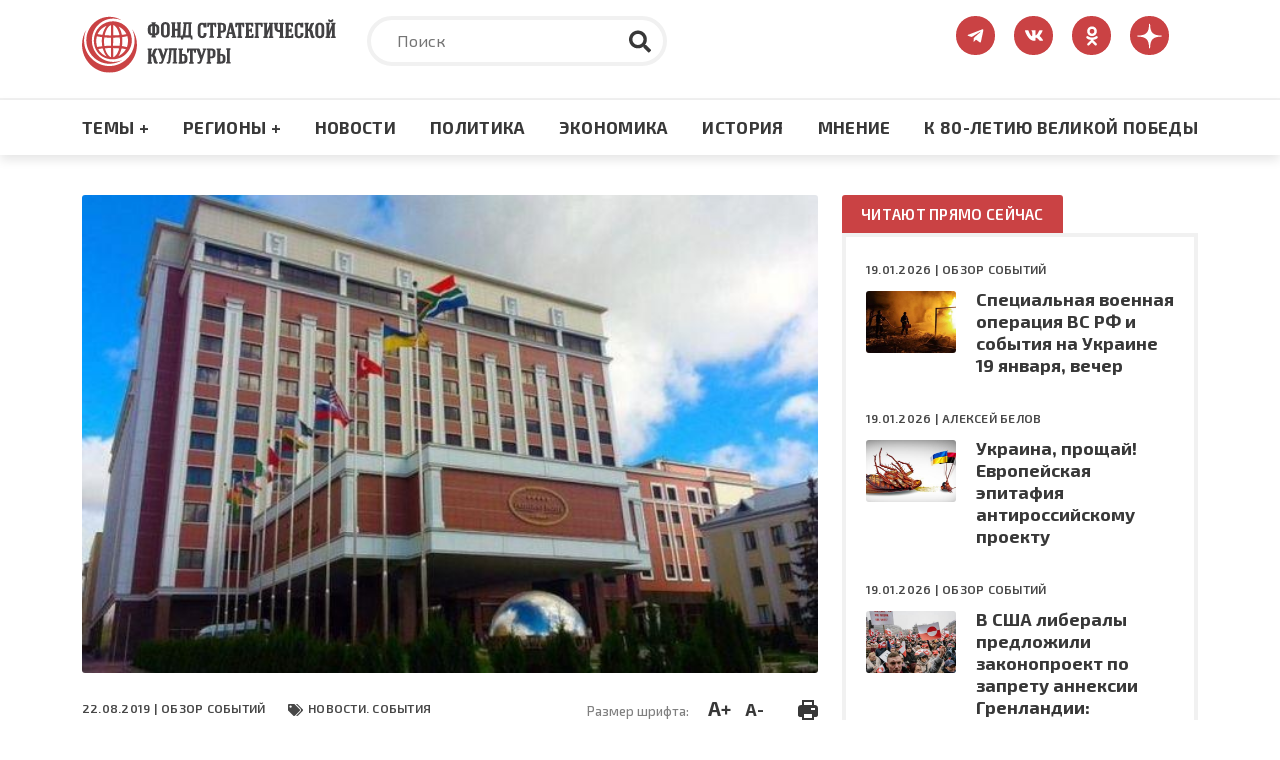

--- FILE ---
content_type: text/html; charset=UTF-8
request_url: https://fondsk.ru/news/2019/08/22/na-vstreche-v-minske-dogovorilis-usilit-peremirie-k-1-sentjabrja.html
body_size: 89360
content:
<!DOCTYPE html>
<html lang="ru" dir="ltr" prefix="og: https://ogp.me/ns#">
  <head>
    <meta charset="utf-8" />
<meta name="description" content="21 августа в Минске состоялась очередная встреча Трёхсторонней Контактной группы по урегулированию ситуации в Донбассе. Встречи прошли во всех рабочих подгруппах, но не везде результативно." />
<link rel="canonical" href="https://fondsk.ru/news/2019/08/22/na-vstreche-v-minske-dogovorilis-usilit-peremirie-k-1-sentjabrja.html" />
<link rel="image_src" href="https://fondsk.ru/sites/default/files/images/news/2019/08/22/11401.jpg" />
<meta property="og:image" content="https://fondsk.ru/sites/default/files/images/news/2019/08/22/11401.jpg" />
<meta name="Generator" content="Drupal 9 (https://www.drupal.org)" />
<meta name="MobileOptimized" content="width" />
<meta name="HandheldFriendly" content="true" />
<meta name="viewport" content="width=device-width, initial-scale=1.0" />
<meta http-equiv="X-UA-Compatible" content="IE=edge" />
<link rel="icon" href="/themes/fondsk/favicon.ico" type="image/vnd.microsoft.icon" />

    <title>На встрече в Минске договорились «усилить перемирие» к 1 сентября — Фонд стратегической культуры</title>
    <!-- Favicon  -->
    <link rel="apple-touch-icon" sizes="180x180" href="https://fondsk.ru/themes/fondsk/assets/icons/favicon/apple-touch-icon.png">
    <link rel="icon" type="image/png" sizes="32x32" href="https://fondsk.ru/themes/fondsk/assets/icons/favicon/favicon-32x32.png">
    <link rel="icon" type="image/png" sizes="16x16" href="https://fondsk.ru/themes/fondsk/assets/icons/favicon/favicon-16x16.png">
    <link rel="manifest" href="https://fondsk.ru/themes/fondsk/assets/icons/favicon/site.webmanifest">
    <link rel="mask-icon" href="https://fondsk.ru/themes/fondsk/assets/icons/favicon/safari-pinned-tab.svg" color="#5bbad5">
    <link rel="shortcut icon" href="https://fondsk.ru/themes/fondsk/assets/icons/favicon/favicon.ico">
    <link rel="license" href="https://creativecommons.org/publicdomain/zero/1.0/">
    <meta name="msapplication-TileColor" content="#da532c">
    <meta name="msapplication-config" content="https://fondsk.ru/themes/fondsk/assets/icons/favicon/browserconfig.xml">
    <meta name="theme-color" content="#ffffff">
    <link rel="stylesheet" media="all" href="/sites/default/files/css/css_-Q4n_vDUNhlis7TW6Asb2SslPISmCRo_uDuZUumsgUg.css" />
<link rel="stylesheet" media="all" href="https://cdnjs.cloudflare.com/ajax/libs/font-awesome/4.7.0/css/font-awesome.min.css" />
<link rel="stylesheet" media="all" href="/sites/default/files/css/css_e0hOadL_tVHvyt4FgNSfdbRTw5mPl3YdNyqxdMqU9HE.css" />
<link rel="stylesheet" media="all" href="/sites/default/files/css/css_hsaNUAG_VmkXB4v2cbok9mD8dIEkq1qqzXKaoqQrQOU.css" />
<link rel="stylesheet" media="all" href="https://unpkg.com/aos@2.3.1/dist/aos.css" />
<link rel="stylesheet" media="all" href="/sites/default/files/css/css_2lHATa7ZyBJ4DPDga88h7VzHeHb-feqEg1ee4U3e-6Q.css" />

    
    <script async src="https://widget.sparrow.ru/js/embed.js"></script>
  </head>

  <body>
        <a href="#main-content" class="visually-hidden focusable">
      Перейти к основному содержанию
    </a>

    
      <div class="dialog-off-canvas-main-canvas" data-off-canvas-main-canvas>
    <!-- svg-sprite -->
<svg style="display: none;">
  <symbol id="tg-top" viewbox="0 0 448 512">
    <path
      d="M446.7 98.6l-67.6 318.8c-5.1 22.5-18.4 28.1-37.3 17.5l-103-75.9-49.7 47.8c-5.5 5.5-10.1 10.1-20.7 10.1l7.4-104.9 190.9-172.5c8.3-7.4-1.8-11.5-12.9-4.1L117.8 284 16.2 252.2c-22.1-6.9-22.5-22.1 4.6-32.7L418.2 66.4c18.4-6.9 34.5 4.1 28.5 32.2z" />
  </symbol>
  <symbol id="vk-top" viewbox="0 0 576 512">
    <path
      d="M545 117.7c3.7-12.5 0-21.7-17.8-21.7h-58.9c-15 0-21.9 7.9-25.6 16.7 0 0-30 73.1-72.4 120.5-13.7 13.7-20 18.1-27.5 18.1-3.7 0-9.4-4.4-9.4-16.9V117.7c0-15-4.2-21.7-16.6-21.7h-92.6c-9.4 0-15 7-15 13.5 0 14.2 21.2 17.5 23.4 57.5v86.8c0 19-3.4 22.5-10.9 22.5-20 0-68.6-73.4-97.4-157.4-5.8-16.3-11.5-22.9-26.6-22.9H38.8c-16.8 0-20.2 7.9-20.2 16.7 0 15.6 20 93.1 93.1 195.5C160.4 378.1 229 416 291.4 416c37.5 0 42.1-8.4 42.1-22.9 0-66.8-3.4-73.1 15.4-73.1 8.7 0 23.7 4.4 58.7 38.1 40 40 46.6 57.9 69 57.9h58.9c16.8 0 25.3-8.4 20.4-25-11.2-34.9-86.9-106.7-90.3-111.5-8.7-11.2-6.2-16.2 0-26.2.1-.1 72-101.3 79.4-135.6z" />
  </symbol>
  <symbol id="ok-top" viewbox="0 0 320 512">
    <path
      d="M275.1 334c-27.4 17.4-65.1 24.3-90 26.9l20.9 20.6 76.3 76.3c27.9 28.6-17.5 73.3-45.7 45.7-19.1-19.4-47.1-47.4-76.3-76.6L84 503.4c-28.2 27.5-73.6-17.6-45.4-45.7 19.4-19.4 47.1-47.4 76.3-76.3l20.6-20.6c-24.6-2.6-62.9-9.1-90.6-26.9-32.6-21-46.9-33.3-34.3-59 7.4-14.6 27.7-26.9 54.6-5.7 0 0 36.3 28.9 94.9 28.9s94.9-28.9 94.9-28.9c26.9-21.1 47.1-8.9 54.6 5.7 12.4 25.7-1.9 38-34.5 59.1zM30.3 129.7C30.3 58 88.6 0 160 0s129.7 58 129.7 129.7c0 71.4-58.3 129.4-129.7 129.4s-129.7-58-129.7-129.4zm66 0c0 35.1 28.6 63.7 63.7 63.7s63.7-28.6 63.7-63.7c0-35.4-28.6-64-63.7-64s-63.7 28.6-63.7 64z" />
  </symbol>
  <symbol id="dzen-top" viewBox="0 0 39 40">
    <path d="M31.7931 19.8376C31.7931 19.7155 31.6939 19.6144 31.5717 19.6086C27.1894 19.4426 24.5222 18.8836 22.6564 17.0178C20.7867 15.1481 20.2296 12.479 20.0636 8.08716C20.0598 7.96505 19.9587 7.86584 19.8347 7.86584H19.3234C19.2013 7.86584 19.1002 7.96505 19.0944 8.08716C18.9284 12.4771 18.3714 15.1481 16.5017 17.0178C14.6339 18.8856 11.9686 19.4426 7.5863 19.6086C7.4642 19.6124 7.36499 19.7136 7.36499 19.8376V20.3489C7.36499 20.471 7.4642 20.5721 7.5863 20.5778C11.9686 20.7438 14.6358 21.3028 16.5017 23.1687C18.3675 25.0345 18.9246 27.6961 19.0925 32.0706C19.0963 32.1927 19.1974 32.292 19.3215 32.292H19.8347C19.9568 32.292 20.0579 32.1927 20.0636 32.0706C20.2315 27.6961 20.7886 25.0345 22.6545 23.1687C24.5222 21.3009 27.1875 20.7438 31.5698 20.5778C31.692 20.574 31.7912 20.4729 31.7912 20.3489V19.8376H31.7931Z"></path>
  </symbol>
  <symbol id="rss-foo" viewbox="0 0 448 512">
    <path
      d="M128.081 415.959c0 35.369-28.672 64.041-64.041 64.041S0 451.328 0 415.959s28.672-64.041 64.041-64.041 64.04 28.673 64.04 64.041zm175.66 47.25c-8.354-154.6-132.185-278.587-286.95-286.95C7.656 175.765 0 183.105 0 192.253v48.069c0 8.415 6.49 15.472 14.887 16.018 111.832 7.284 201.473 96.702 208.772 208.772.547 8.397 7.604 14.887 16.018 14.887h48.069c9.149.001 16.489-7.655 15.995-16.79zm144.249.288C439.596 229.677 251.465 40.445 16.503 32.01 7.473 31.686 0 38.981 0 48.016v48.068c0 8.625 6.835 15.645 15.453 15.999 191.179 7.839 344.627 161.316 352.465 352.465.353 8.618 7.373 15.453 15.999 15.453h48.068c9.034-.001 16.329-7.474 16.005-16.504z" />
  </symbol>
  <symbol id="search" viewbox="0 0 512 512">
    <path
      d="M505 442.7L405.3 343c-4.5-4.5-10.6-7-17-7H372c27.6-35.3 44-79.7 44-128C416 93.1 322.9 0 208 0S0 93.1 0 208s93.1 208 208 208c48.3 0 92.7-16.4 128-44v16.3c0 6.4 2.5 12.5 7 17l99.7 99.7c9.4 9.4 24.6 9.4 33.9 0l28.3-28.3c9.4-9.4 9.4-24.6.1-34zM208 336c-70.7 0-128-57.2-128-128 0-70.7 57.2-128 128-128 70.7 0 128 57.2 128 128 0 70.7-57.2 128-128 128z" />
  </symbol>
  <symbol id="tag" viewbox="0 0 640 512">
    <path
      d="M497.941 225.941L286.059 14.059A48 48 0 0 0 252.118 0H48C21.49 0 0 21.49 0 48v204.118a48 48 0 0 0 14.059 33.941l211.882 211.882c18.744 18.745 49.136 18.746 67.882 0l204.118-204.118c18.745-18.745 18.745-49.137 0-67.882zM112 160c-26.51 0-48-21.49-48-48s21.49-48 48-48 48 21.49 48 48-21.49 48-48 48zm513.941 133.823L421.823 497.941c-18.745 18.745-49.137 18.745-67.882 0l-.36-.36L527.64 323.522c16.999-16.999 26.36-39.6 26.36-63.64s-9.362-46.641-26.36-63.64L331.397 0h48.721a48 48 0 0 1 33.941 14.059l211.882 211.882c18.745 18.745 18.745 49.137 0 67.882z" />
  </symbol>
  <symbol id="eye" viewbox="0 0 576 512">
    <path
      d="M572.52 241.4C518.29 135.59 410.93 64 288 64S57.68 135.64 3.48 241.41a32.35 32.35 0 0 0 0 29.19C57.71 376.41 165.07 448 288 448s230.32-71.64 284.52-177.41a32.35 32.35 0 0 0 0-29.19zM288 400a144 144 0 1 1 144-144 143.93 143.93 0 0 1-144 144zm0-240a95.31 95.31 0 0 0-25.31 3.79 47.85 47.85 0 0 1-66.9 66.9A95.78 95.78 0 1 0 288 160z" />
  </symbol>
  <symbol id="arrow-right" viewbox="0 0 448 512">
    <path
      d="M313.941 216H12c-6.627 0-12 5.373-12 12v56c0 6.627 5.373 12 12 12h301.941v46.059c0 21.382 25.851 32.09 40.971 16.971l86.059-86.059c9.373-9.373 9.373-24.569 0-33.941l-86.059-86.059c-15.119-15.119-40.971-4.411-40.971 16.971V216z" />
  </symbol>
  <symbol id="lightning" viewbox="0 0 24 24">
    <path fill-rule="evenodd"
      d="M9,15 L3.91937515,15 L15,1.14921894 L15,9 L20.0806248,9 L9,22.8507811 L9,15 Z M8.08062485,13 L11,13 L11,17.1492189 L15.9193752,11 L13,11 L13,6.85078106 L8.08062485,13 Z" />
  </symbol>
  <symbol id="angle-up" viewbox="0 0 24 24">
    <path
      d="M17,13.41,12.71,9.17a1,1,0,0,0-1.42,0L7.05,13.41a1,1,0,0,0,0,1.42,1,1,0,0,0,1.41,0L12,11.29l3.54,3.54a1,1,0,0,0,.7.29,1,1,0,0,0,.71-.29A1,1,0,0,0,17,13.41Z" />
  </symbol>
  <symbol id="star-filled" viewbox="0 0 20 19">
    <path
      d="M9.99999 0.666626C10.3806 0.666626 10.7282 0.882698 10.8967 1.224L13.2393 5.96976L18.4779 6.73547C18.8545 6.79051 19.1672 7.05452 19.2846 7.41653C19.4019 7.77853 19.3037 8.17579 19.0311 8.44132L15.2412 12.1327L16.1356 17.3476C16.1999 17.7228 16.0457 18.102 15.7377 18.3257C15.4297 18.5494 15.0215 18.5789 14.6845 18.4017L9.99999 15.9381L5.31544 18.4017C4.97852 18.5789 4.57023 18.5494 4.26225 18.3257C3.95428 18.102 3.80003 17.7228 3.86438 17.3476L4.7588 12.1327L0.968922 8.44132C0.696304 8.17579 0.598031 7.77853 0.715409 7.41653C0.832787 7.05452 1.14547 6.79051 1.52203 6.73547L6.76073 5.96976L9.10328 1.224C9.27175 0.882698 9.61937 0.666626 9.99999 0.666626Z" />
  </symbol>
  <symbol id="star-stroke" viewbox="0 0 20 19">
    <path fill-rule="evenodd" clip-rule="evenodd"
      d="M9.99999 0.666626C10.3806 0.666626 10.7282 0.882698 10.8967 1.224L13.2393 5.96976L18.4779 6.73547C18.8545 6.79051 19.1672 7.05452 19.2846 7.41653C19.4019 7.77853 19.3037 8.17579 19.0311 8.44132L15.2412 12.1327L16.1356 17.3476C16.1999 17.7228 16.0457 18.102 15.7377 18.3257C15.4297 18.5494 15.0215 18.5789 14.6845 18.4017L9.99999 15.9381L5.31544 18.4017C4.97852 18.5789 4.57023 18.5494 4.26225 18.3257C3.95428 18.102 3.80003 17.7228 3.86438 17.3476L4.7588 12.1327L0.968922 8.44132C0.696304 8.17579 0.598031 7.77853 0.715409 7.41653C0.832787 7.05452 1.14547 6.79051 1.52203 6.73547L6.76073 5.96976L9.10328 1.224C9.27175 0.882698 9.61937 0.666626 9.99999 0.666626ZM9.99999 3.92588L8.3217 7.32592C8.17616 7.62076 7.89497 7.82522 7.56962 7.87278L3.81507 8.42156L6.53105 11.0669C6.76693 11.2967 6.87459 11.6278 6.81893 11.9523L6.17817 15.6883L9.53454 13.9232C9.82592 13.77 10.1741 13.77 10.4654 13.9232L13.8218 15.6883L13.181 11.9523C13.1254 11.6278 13.233 11.2967 13.4689 11.0669L16.1849 8.42156L12.4304 7.87278C12.105 7.82522 11.8238 7.62076 11.6783 7.32592L9.99999 3.92588Z" />
  </symbol>
</svg>
<!-- /svg-sprite -->
<div class="page">

  <header class="header" role="banner">
  <div class="header__top">
    <div class="container">
      <div class="row">
            <div class="col-xl-3 col-lg-4 col-md-6 col-sm-7">
        <a class="header__logo" href="/" rel="home">
      <img src="/themes/fondsk/assets/img/logo/logo_top.svg" alt="Главная" />
    </a>
      </div>

  <div class="col-xl-6 col-lg-5 d-md-none d-sm-none d-none d-lg-block">
    <div class="header__search search">
      <form class="search-form" action="/search" method="get">
        <input type="text" placeholder="Поиск" class="search-form__input" name="text">
        <input type="hidden" name="searchid" value="6502998">
        <button type="submit" class="search-form__submit">
          <svg class="search-form__icon">
            <use xlink:href="#search"></use>
          </svg>
        </button>
      </form>
    </div>
  </div>
<div id="block-fondsk-header-social" class="col-xl-3 col-lg-3 col-md-6 col-sm-5">
  <div class="social">
		
				
            <a class="social__link" href="https://t.me/fsk_today" target="_blank">
  <svg class="social__icon social__icon--tg">
    <use xlink:href="#tg-top"></use>
  </svg>
</a>

<a class="social__link" href="https://new.vk.com/stratfond" target="_blank">
  <svg class="social__icon social__icon--vk">
    <use xlink:href="#vk-top"></use>
  </svg>
</a>

<a class="social__link" href="https://ok.ru/fondsk" target="_blank">
  <svg class="social__icon social__icon--ok">
    <use xlink:href="#ok-top"></use>
  </svg>
</a>

<a class="social__link" href="https://dzen.ru/fondsk.ru" target="_blank">
  <svg class="social__icon social__icon--dzen">
    <use xlink:href="#dzen-top"></use>
  </svg>
</a>

      </div>
</div>


      </div>
    </div>
  </div>
    <nav role="navigation" aria-labelledby="block-fondsk-main-menu-menu" id="block-fondsk-main-menu" class="header__nav">
            
  <h2 class="visually-hidden" id="block-fondsk-main-menu-menu">Основная навигация</h2>
  

      <div class="container">
    <div class="mobile-wrapper">
      <a class="header__logo--mobile" href="/">
        <img src="https://www.fondsk.ru/themes/fondsk/assets/img/logo/logo_top.svg" alt="logo">
      </a>
      
              <ul data-block-id="fondsk_main_menu" class="header__menu">
              <li>
          <a href="" title="Темы +" class="header__menu-item">Темы +</a>
                                    <div class="header__submenu">
        <div class="container">
          <div class="row">
                        <div class="col-xl-3 col-lg-3 col-md-6">
              <ul>
                                <li>
                  <a href="/spectheme/rossia-afrika.html" title="Россия - Африка" class="header__submenu-item" data-drupal-link-system-path="taxonomy/term/1544">Россия - Африка</a>
                </li>
                                <li>
                  <a href="/spectheme/balkanckij-izlom.html" title="Балканский излом" class="header__submenu-item" data-drupal-link-system-path="taxonomy/term/1507">Балканский излом</a>
                </li>
                                <li>
                  <a href="/spectheme/belorussija-pod-udarom.html" title="Будущее Белоруссии" class="header__submenu-item" data-drupal-link-system-path="taxonomy/term/1511">Будущее Белоруссии</a>
                </li>
                              </ul>
            </div>
                        <div class="col-xl-3 col-lg-3 col-md-6">
              <ul>
                                <li>
                  <a href="/spectheme/blizhnevostochnyj-uzel.html" title="Ближневосточный узел" class="header__submenu-item" data-drupal-link-system-path="taxonomy/term/1504">Ближневосточный узел</a>
                </li>
                                <li>
                  <a href="/spectheme/kavkaz.html" title="Кавказ" class="header__submenu-item" data-drupal-link-system-path="taxonomy/term/1498">Кавказ</a>
                </li>
                                <li>
                  <a href="/spectheme/centralnaja-azija.html" title="Центральная Азия" class="header__submenu-item" data-drupal-link-system-path="taxonomy/term/1499">Центральная Азия</a>
                </li>
                              </ul>
            </div>
                        <div class="col-xl-3 col-lg-3 col-md-6">
              <ul>
                                <li>
                  <a href="/spectheme/velikaja-pobeda.html" title="Великая победа" class="header__submenu-item" data-drupal-link-system-path="taxonomy/term/1512">Великая победа</a>
                </li>
                                <li>
                  <a href="/spectheme/krizis-v-evrope.html" title="Кризис в Европе" class="header__submenu-item" data-drupal-link-system-path="taxonomy/term/1505">Кризис в Европе</a>
                </li>
                                <li>
                  <a href="/spectheme/oborona-i-bezopasnost.html" title="Оборона и безопастность" class="header__submenu-item" data-drupal-link-system-path="taxonomy/term/1509">Оборона и безопастность</a>
                </li>
                              </ul>
            </div>
                        <div class="col-xl-3 col-lg-3 col-md-6">
              <ul>
                                <li>
                  <a href="/spectheme/pravoslavie.html" title="Православие" class="header__submenu-item" data-drupal-link-system-path="taxonomy/term/1510">Православие</a>
                </li>
                                <li>
                  <a href="/spectheme/usa-biznes-i-politika.html" title="США: бизнес и политика" class="header__submenu-item" data-drupal-link-system-path="taxonomy/term/1506">США: бизнес и политика</a>
                </li>
                                <li>
                  <a href="/spectheme/ukraina-i-donbass.html" title="Конфликт на Украине" class="header__submenu-item" data-drupal-link-system-path="taxonomy/term/1503">Конфликт на Украине</a>
                </li>
                              </ul>
            </div>
                        <div class="col-xl-3 col-lg-3 col-md-6">
              <ul>
                                <li>
                  <a href="/spectheme/energetika.html" title="Энергетика" class="header__submenu-item" data-drupal-link-system-path="taxonomy/term/1508">Энергетика</a>
                </li>
                                <li>
                  <a href="/spectheme/kolonialism.html" title="КОЛОНИАЛИЗМ ВЧЕРА И СЕГОДНЯ" class="header__submenu-item" data-drupal-link-system-path="taxonomy/term/1589">КОЛОНИАЛИЗМ ВЧЕРА И СЕГОДНЯ</a>
                </li>
                                <li>
                  <a href="/spectheme/pole-bitvy-2024.html" class="header__submenu-item" data-drupal-link-system-path="taxonomy/term/1569">ПОЛЯ БИТВЫ 2024</a>
                </li>
                              </ul>
            </div>
                      </div>
        </div>
      </div>
      
                  </li>
              <li>
          <a href="" title="Регионы +" class="header__menu-item">Регионы +</a>
                                    <div class="header__submenu">
        <div class="container">
          <div class="row">
                        <div class="col-xl-3 col-lg-3 col-md-6">
              <ul>
                                <li>
                  <a href="/regions/usa-and-canada.html" title="США и Канада" class="header__submenu-item" data-drupal-link-system-path="taxonomy/term/1482">США и Канада</a>
                </li>
                                <li>
                  <a href="/regions/latinskaja-amerika.html" title="Латинская Америка" class="header__submenu-item" data-drupal-link-system-path="taxonomy/term/1485">Латинская Америка</a>
                </li>
                                <li>
                  <a href="/regions/evropa-i-grenlandija.html" title="Европа" class="header__submenu-item" data-drupal-link-system-path="taxonomy/term/1483">Европа</a>
                </li>
                              </ul>
            </div>
                        <div class="col-xl-3 col-lg-3 col-md-6">
              <ul>
                                <li>
                  <a href="/regions/russia-and-sng.html" title="Россия и СНГ" class="header__submenu-item" data-drupal-link-system-path="taxonomy/term/1489">Россия и СНГ</a>
                </li>
                                <li>
                  <a href="/regions/aziatsko-tihookeanskij-region.html" title="Азиатско-Тихоокеанский регион" class="header__submenu-item" data-drupal-link-system-path="taxonomy/term/1484">Азиатско-Тихоокеанский регион</a>
                </li>
                                <li>
                  <a href="/regions/near-and-middle-east.html" title="Ближний и Средний Восток" class="header__submenu-item" data-drupal-link-system-path="taxonomy/term/1486">Ближний и Средний Восток</a>
                </li>
                              </ul>
            </div>
                        <div class="col-xl-3 col-lg-3 col-md-6">
              <ul>
                                <li>
                  <a href="/regions/south-asia.html" title="Южная Азия" class="header__submenu-item" data-drupal-link-system-path="taxonomy/term/1487">Южная Азия</a>
                </li>
                                <li>
                  <a href="/regions/afrika.html" title="Африка" class="header__submenu-item" data-drupal-link-system-path="taxonomy/term/1488">Африка</a>
                </li>
                              </ul>
            </div>
                      </div>
        </div>
      </div>
      
                  </li>
              <li>
          <a href="/rubrics/novosti.html" title="Новости" class="header__menu-item" data-drupal-link-system-path="taxonomy/term/1495">Новости</a>
                  </li>
              <li>
          <a href="/rubrics/politics.html" title="Политика" class="header__menu-item" data-drupal-link-system-path="taxonomy/term/1490">Политика</a>
                  </li>
              <li>
          <a href="/rubrics/economics.html" title="Экономика" class="header__menu-item" data-drupal-link-system-path="taxonomy/term/1491">Экономика</a>
                  </li>
              <li>
          <a href="/rubrics/history-culture.html" title="Культура" class="header__menu-item" data-drupal-link-system-path="taxonomy/term/1492">История</a>
                  </li>
              <li>
          <a href="/rubrics/mnenie.html" title="Мнение" class="header__menu-item" data-drupal-link-system-path="taxonomy/term/1494">Мнение</a>
                  </li>
              <li>
          <a href="/spectheme/velikaja-pobeda.html" title="Материалы к 80-летию Великой Победы" class="header__menu-item" data-drupal-link-system-path="taxonomy/term/1512">К 80-ЛЕТИЮ ВЕЛИКОЙ ПОБЕДЫ</a>
                  </li>
            </ul>
      



      <div class="btn-menu" title="Меню">
        <div class="btn-row"></div>
        <div class="btn-row"></div>
        <div class="btn-row"></div>
      </div>
    </div>
  </div>

    </nav>
<nav role="navigation" aria-labelledby="block-fondsk-mobile-main-menu-menu" id="block-fondsk-mobile-main-menu" class="mobile-nav">
          
              <ul data-block-id="fondsk_mobile_main_menu" class="mobile__menu">
              <li class="drop-down">
          <a href="" title="Темы +" class="mobile__menu-item">Темы +</a>
                                    <ul data-block-id="fondsk_mobile_main_menu" class="mobile__menu mobile__submenu">
                <li>
          <a href="/spectheme/rossia-afrika.html" title="Россия - Африка" class="mobile__submenu-item" data-drupal-link-system-path="taxonomy/term/1544">Россия - Африка</a>
        </li>
                <li>
          <a href="/spectheme/balkanckij-izlom.html" title="Балканский излом" class="mobile__submenu-item" data-drupal-link-system-path="taxonomy/term/1507">Балканский излом</a>
        </li>
                <li>
          <a href="/spectheme/belorussija-pod-udarom.html" title="Будущее Белоруссии" class="mobile__submenu-item" data-drupal-link-system-path="taxonomy/term/1511">Будущее Белоруссии</a>
        </li>
                <li>
          <a href="/spectheme/blizhnevostochnyj-uzel.html" title="Ближневосточный узел" class="mobile__submenu-item" data-drupal-link-system-path="taxonomy/term/1504">Ближневосточный узел</a>
        </li>
                <li>
          <a href="/spectheme/kavkaz.html" title="Кавказ" class="mobile__submenu-item" data-drupal-link-system-path="taxonomy/term/1498">Кавказ</a>
        </li>
                <li>
          <a href="/spectheme/centralnaja-azija.html" title="Центральная Азия" class="mobile__submenu-item" data-drupal-link-system-path="taxonomy/term/1499">Центральная Азия</a>
        </li>
                <li>
          <a href="/spectheme/velikaja-pobeda.html" title="Великая победа" class="mobile__submenu-item" data-drupal-link-system-path="taxonomy/term/1512">Великая победа</a>
        </li>
                <li>
          <a href="/spectheme/krizis-v-evrope.html" title="Кризис в Европе" class="mobile__submenu-item" data-drupal-link-system-path="taxonomy/term/1505">Кризис в Европе</a>
        </li>
                <li>
          <a href="/spectheme/oborona-i-bezopasnost.html" title="Оборона и безопастность" class="mobile__submenu-item" data-drupal-link-system-path="taxonomy/term/1509">Оборона и безопастность</a>
        </li>
                <li>
          <a href="/spectheme/pravoslavie.html" title="Православие" class="mobile__submenu-item" data-drupal-link-system-path="taxonomy/term/1510">Православие</a>
        </li>
                <li>
          <a href="/spectheme/usa-biznes-i-politika.html" title="США: бизнес и политика" class="mobile__submenu-item" data-drupal-link-system-path="taxonomy/term/1506">США: бизнес и политика</a>
        </li>
                <li>
          <a href="/spectheme/ukraina-i-donbass.html" title="Конфликт на Украине" class="mobile__submenu-item" data-drupal-link-system-path="taxonomy/term/1503">Конфликт на Украине</a>
        </li>
                <li>
          <a href="/spectheme/energetika.html" title="Энергетика" class="mobile__submenu-item" data-drupal-link-system-path="taxonomy/term/1508">Энергетика</a>
        </li>
                <li>
          <a href="/spectheme/kolonialism.html" title="КОЛОНИАЛИЗМ ВЧЕРА И СЕГОДНЯ" class="mobile__submenu-item" data-drupal-link-system-path="taxonomy/term/1589">КОЛОНИАЛИЗМ ВЧЕРА И СЕГОДНЯ</a>
        </li>
                <li>
          <a href="/spectheme/pole-bitvy-2024.html" class="mobile__submenu-item" data-drupal-link-system-path="taxonomy/term/1569">ПОЛЯ БИТВЫ 2024</a>
        </li>
              </ul>
      
                  </li>
              <li class="drop-down">
          <a href="" title="Регионы +" class="mobile__menu-item">Регионы +</a>
                                    <ul data-block-id="fondsk_mobile_main_menu" class="mobile__menu mobile__submenu">
                <li>
          <a href="/regions/usa-and-canada.html" title="США и Канада" class="mobile__submenu-item" data-drupal-link-system-path="taxonomy/term/1482">США и Канада</a>
        </li>
                <li>
          <a href="/regions/latinskaja-amerika.html" title="Латинская Америка" class="mobile__submenu-item" data-drupal-link-system-path="taxonomy/term/1485">Латинская Америка</a>
        </li>
                <li>
          <a href="/regions/evropa-i-grenlandija.html" title="Европа" class="mobile__submenu-item" data-drupal-link-system-path="taxonomy/term/1483">Европа</a>
        </li>
                <li>
          <a href="/regions/russia-and-sng.html" title="Россия и СНГ" class="mobile__submenu-item" data-drupal-link-system-path="taxonomy/term/1489">Россия и СНГ</a>
        </li>
                <li>
          <a href="/regions/aziatsko-tihookeanskij-region.html" title="Азиатско-Тихоокеанский регион" class="mobile__submenu-item" data-drupal-link-system-path="taxonomy/term/1484">Азиатско-Тихоокеанский регион</a>
        </li>
                <li>
          <a href="/regions/near-and-middle-east.html" title="Ближний и Средний Восток" class="mobile__submenu-item" data-drupal-link-system-path="taxonomy/term/1486">Ближний и Средний Восток</a>
        </li>
                <li>
          <a href="/regions/south-asia.html" title="Южная Азия" class="mobile__submenu-item" data-drupal-link-system-path="taxonomy/term/1487">Южная Азия</a>
        </li>
                <li>
          <a href="/regions/afrika.html" title="Африка" class="mobile__submenu-item" data-drupal-link-system-path="taxonomy/term/1488">Африка</a>
        </li>
              </ul>
      
                  </li>
              <li>
          <a href="/rubrics/novosti.html" title="Новости" class="mobile__menu-item" data-drupal-link-system-path="taxonomy/term/1495">Новости</a>
                  </li>
              <li>
          <a href="/rubrics/politics.html" title="Политика" class="mobile__menu-item" data-drupal-link-system-path="taxonomy/term/1490">Политика</a>
                  </li>
              <li>
          <a href="/rubrics/economics.html" title="Экономика" class="mobile__menu-item" data-drupal-link-system-path="taxonomy/term/1491">Экономика</a>
                  </li>
              <li>
          <a href="/rubrics/history-culture.html" title="Культура" class="mobile__menu-item" data-drupal-link-system-path="taxonomy/term/1492">История</a>
                  </li>
              <li>
          <a href="/rubrics/mnenie.html" title="Мнение" class="mobile__menu-item" data-drupal-link-system-path="taxonomy/term/1494">Мнение</a>
                  </li>
              <li>
          <a href="/spectheme/velikaja-pobeda.html" title="Материалы к 80-летию Великой Победы" class="mobile__menu-item" data-drupal-link-system-path="taxonomy/term/1512">К 80-ЛЕТИЮ ВЕЛИКОЙ ПОБЕДЫ</a>
                  </li>
            </ul>
      


  </nav>


</header>

      <div class="container">
        <div data-drupal-messages-fallback class="hidden"></div>


    </div>
  
  
  

  <section class="content" role="main">
    <a id="main-content" tabindex="-1"></a>
    <div class="container">
      <div class="row">
        <div class="col-xl-8 col-lg-8">
              
  <div data-history-node-id="11401" role="article" class="article">
    <header class="article__top">
            <div class="article__img">
                <img src="/sites/default/files/styles/news_full/public/images/news/2019/08/22/11401.jpg?itok=cYwAwWxv" alt="Встреча ТКГ в Минске" />


              </div>
      
      <div class="article__meta-box">
        <div class="article__meta meta">
          <span class="data meta__item">
            22.08.2019 |
                        <a href="/authors/novosti.-sobytija.html">Обзор событий  </a>
                      </span>
                    <div class="tag meta__item">
            <a href="/rubrics/novosti.html">
              Новости. События
            </a>
          </div>
                  </div>
        <div class="size-and-print">
          <div class="size">
            <span>Размер шрифта:</span>
            <a href="#" class="plus" title="Увеличить шрифт">A+</a>
            <a href="#" class="minus" title="Уменьшить шрифт">A-</a>
          </div>
          <div class="print">
            <a href="/news/2019/08/22/na-vstreche-v-minske-dogovorilis-usilit-peremirie-k-1-sentjabrja.html?print" title="Версия для печати" target="_blank">
              <img src="/themes/fondsk/assets/icons/article/print.svg" alt="print">
            </a>
          </div>
        </div>
      </div>

      
      <h1 class="article__title">
        <span>На встрече в Минске договорились «усилить перемирие» к 1 сентября</span>

      </h1>
      

          </header>

        <div class="banners">
      <div class="row">
          <div class="col-xl-6 col-lg-6 col-md-6">
	<div class="banners-item banners-item--sm">
		<img data-aos="flip-left" class="banners-item__icon banners-item__icon--sm"
			src="/themes/fondsk/assets/icons/article/banners/telegram.svg" alt="telegram">
		<div class="banners-item__wrapper">
			<div class="banners-item__title">Более 60 000 подписчиков!</div>
			<div class="banners-item__descr">Подпишитесь на наш <span>Телеграм</span> <br>
				Больше
				аналитики, больше новостей!</div>
			<a href="https://t.me/fsk_today" target="_blank" class="btn btn--sm">Подписаться</a>
		</div>
	</div>
</div>
<div class="ol-xl-6 col-lg-6 col-md-6">
	<div class="banners-item banners-item--sm">
		<img data-aos="flip-left" class="banners-item__icon banners-item__icon--sm"
			src="/themes/fondsk/assets/icons/article/banners/zen.svg" alt="dzen">
		<div class="banners-item__wrapper">
			<div class="banners-item__title">Более 120 000 подписчиков!</div>
			<div class="banners-item__descr">Подпишитесь на <span>Яндекс Дзен</span> <br> Больше
				аналитики, больше новостей!</div>
			<a href="https://zen.yandex.ru/media/fondsk.ru" target="_blank"
				class="btn btn--sm">Подписаться</a>
		</div>
	</div>
</div>

      </div>
    </div>
    
    <div class="article__content">
      <div class="sticky">
        <div class="social-v-share">
          <a class="social-v-share__link" href="https://t.me/fsk_today" target="_blank" title="Телеграм">
            <img src="/themes/fondsk/assets/icons/sidebar/telegram.svg" alt="telegram">
          </a>
          <a class="social-v-share__link" href="https://new.vk.com/stratfond" target="_blank" title="ВКонтакте">
            <img src="/themes/fondsk/assets/icons/sidebar/vk.svg" alt="vkontakte">
          </a>
          <a class="social-v-share__link" href="https://ok.ru/fondsk" target="_blank" title="Одноклассники">
            <img src="/themes/fondsk/assets/icons/sidebar/ok.svg" alt="odnoklassniki">
          </a>
          <a class="social-v-share__link" id ="copy-clipboard" href="https://fondsk.ru/news/2019/08/22/na-vstreche-v-minske-dogovorilis-usilit-peremirie-k-1-sentjabrja.html" title="Ссылка">
            <img src="/themes/fondsk/assets/icons/article/link.svg" alt="Ссылка">
          </a>
        </div>
      </div>

        <p style="text-align: justify;">	21 августа в Минске состоялась очередная встреча Трёхсторонней контактной группы по урегулированию ситуации в Донбассе. Встречи прошли во всех рабочих подгруппах, но не везде результативно.</p><p style="text-align: justify;">	Экономическая подгруппа в Минске вновь попыталась решить нерешаемые вопросы: согласовать механизм выплаты пенсий пенсионерам Донбасса и добиться от Киева погашения задолженности по заработной плате перед работниками КП &laquo;Вода Донбасса&raquo; (долги по зарплате со стороны Киева превысили 220 миллиона рублей) и железной дороги.</p><p style="text-align: justify;">	Но в работе экономической подгруппы не удалось продвинуться ни на шаг вперёд &ndash; украинская делегация вновь, в который уже раз, не предоставила данные по хозяйственной деятельности КП &laquo;Вода Донбасса&raquo;, без которых невозможен аудит. Отказались обсуждать представители Киева и вопросы выплаты задолженности по заработной плате работникам железной дороги.</p><p style="text-align: justify;">	<em>&laquo;Украинская сторона на переговорах экономической подгруппы завила, что рабочая группа в Киеве якобы ищет пути решения вопроса по выплате пенсий жителям Донбасса, однако по их же признаниям обсуждаются пока только неосуществимые варианты&raquo;,&nbsp;</em>&ndash; прокомментировала работу экономической подгруппы министр иностранных дел ДНР, полпред Республики в Минске Наталья Никонорова.</p><p style="text-align: justify;">	Рабочая подгруппа по вопросам безопасности обсуждала соблюдение сторонами перемирия. В ходе встречи представители республик Донбасса заявили о том, что Киев постоянно нарушает условия перемирия, и привели данные представительств республик в СЦКК. Также было отмечено, что через десять дней начнётся новый учебный год, дети пойдут в школы, а значит, <em>&laquo;необходимо строгое выполнение дополнительных мер контроля режима прекращения огня, закреплённых в заявлении Контактной группы&raquo;</em>.</p><p style="text-align: justify;">	Представители Киева согласились усилить меры по контролю режима прекращения огня в связи с началом учебного года, однако вряд ли их согласие в Минске является гарантией прекращения огня хотя бы в первый день сентября в Донбассе.</p><p style="text-align: justify;">	Также напомнили украинской стороне, что <em>&laquo;восстановление паритета на участках разведения сил и средств в районе н. п. Петровское и Золотое по-прежнему не решено и остаётся актуальным&raquo;</em>.</p><p style="text-align: justify;">	<em>&laquo;Сегодня обсуждалось разведение сил и средств в районе Петровского, однако окончательная дата начала этого процесса пока не определена&raquo;</em>, &ndash; сообщил полномочный представитель России в Контактной группе по урегулированию ситуации на Украине&nbsp;Борис Грызлов после окончания работы ТКГ.</p><p style="text-align: justify;">	На заседании рабочей подгруппы по политическим вопросам сторонам удалось даже провести переговоры согласно утверждённой повестке дня, что вообще является редкостью и прорывом в работе подгрупп в Минске. Впрочем, &laquo;прорыв&raquo; был относительным &ndash; украинская сторона постоянно ссылалась на тот факт, что Верховная рада ещё не начала свою работу, хотя к выполнению минских договорённостей работа Верховной рады отношения не имеет.</p><blockquote>	<p style="text-align: justify;">		<em>&laquo;Также украинская сторона попыталась подменить конституционное закрепление особого статуса Донбасса понятием общей децентрализации. Подобное отношение к ключевому пункту Минских соглашений, достигнутых с таким трудом, вызывает лишь недоумение. Стоит отдельно ещё раз отметить, что Комплекс мер прямо предписывает предоставить Донбассу особый статус и закрепить его в Конституции Украины. Эта процедура не должна зависеть от политических веяний и состава парламента, поскольку является установленным резолюцией СБ ООН международно-правовым обязательством государства и безальтернативным залогом восстановления мира в Донбассе&raquo;, </em></p></blockquote><p style="text-align: justify;">	&ndash; сообщает пресс-служба МИД ДНР.</p><p style="text-align: justify;">	Таким образом, никаких ощутимых результатов очередная встреча в Минске не принесла. Следующая встреча состоится 4 сентября.</p><p style="text-align: justify;">	После окончания работы подгрупп полпред России в Контактной группе&nbsp;Борис Грызлов заявил журналистам, что ТГК готова помочь депутатам Верховной рады начать диалог с представителями ЛНР и ДНР.</p><p style="text-align: justify;">	<em>&laquo;Контактная группа готова помочь депутатскому корпусу наладить взаимодействие с представителями Донецка и Луганска. Но для этого в первую очередь нужна политическая воля самих депутатов Верховной рады&raquo;,&nbsp;</em>&ndash; сказал Грызлов, отметив, что представители республик к диалогу готовы давно.</p><p style="text-align: justify;">	Также он напомнил, что в октябре 2019 года <em>&laquo;истекает действие закона Украины об особом порядке местного самоуправления в отдельных районах Донецкой и Луганской областей&raquo;</em>.</p><p style="text-align: justify;">	А значит, Киеву всё равно придётся принимать какое-то решение.</p><p style="text-align: justify;">	Ну а пока представители республик и Киева вели переговоры в Минске, ВСУ в очередной раз обстреляли из миномётов юг ДНР.</p><p style="text-align: justify;">	Но, как заявили представители ОБСЕ в Минске, &ndash; <em>&laquo;перемирие в целом соблюдается&raquo;</em>.</p><p style="text-align: justify;">	<em>Соб. корр. ФСК</em></p>

    </div>

    
    <footer class="article__bottom">
      <div class="rate-widget fivestar"><form class="node-news-11401-fivestar-news-rating-0 vote-form" id="rate-widget-base-form" data-drupal-selector="node-news-11401-fivestar-news-rating-0" action="/news/2019/08/22/na-vstreche-v-minske-dogovorilis-usilit-peremirie-k-1-sentjabrja.html" method="post" accept-charset="UTF-8">
  <div class="rating">
    <div class="rating__title">Оцените статью</div>
  
  <div class="rating__wrapper">
    <div class="fivestar-rating-wrapper rate-enabled" can-edit="true"><div class="form-item js-form-item form-type-radio js-form-type-radio form-item-value js-form-item-value">
  <label class="form-item js-form-item form-type-radio js-form-type-radio form-item-value js-form-item-value rating-label fivestar-rating-label fivestar-rating-label-1"><input twig-suggestion="rating-input" class="rating-input fivestar-rating-input fivestar-rating-input-1 form-radio" data-drupal-selector="edit-value-1" type="radio" id="edit-value-1" name="value" value="1" />

  </label>
    </div>
<div class="form-item js-form-item form-type-radio js-form-type-radio form-item-value js-form-item-value">
  <label class="form-item js-form-item form-type-radio js-form-type-radio form-item-value js-form-item-value rating-label fivestar-rating-label fivestar-rating-label-2"><input twig-suggestion="rating-input" class="rating-input fivestar-rating-input fivestar-rating-input-2 form-radio" data-drupal-selector="edit-value-2" type="radio" id="edit-value-2" name="value" value="2" />

  </label>
    </div>
<div class="form-item js-form-item form-type-radio js-form-type-radio form-item-value js-form-item-value">
  <label class="form-item js-form-item form-type-radio js-form-type-radio form-item-value js-form-item-value rating-label fivestar-rating-label fivestar-rating-label-3"><input twig-suggestion="rating-input" class="rating-input fivestar-rating-input fivestar-rating-input-3 form-radio" data-drupal-selector="edit-value-3" type="radio" id="edit-value-3" name="value" value="3" />

  </label>
    </div>
<div class="form-item js-form-item form-type-radio js-form-type-radio form-item-value js-form-item-value">
  <label class="form-item js-form-item form-type-radio js-form-type-radio form-item-value js-form-item-value rating-label fivestar-rating-label fivestar-rating-label-4"><input twig-suggestion="rating-input" class="rating-input fivestar-rating-input fivestar-rating-input-4 form-radio" data-drupal-selector="edit-value-4" type="radio" id="edit-value-4" name="value" value="4" />

  </label>
    </div>
<div class="form-item js-form-item form-type-radio js-form-type-radio form-item-value js-form-item-value">
  <label class="form-item js-form-item form-type-radio js-form-type-radio form-item-value js-form-item-value rating-label fivestar-rating-label fivestar-rating-label-5"><input twig-suggestion="rating-input" class="rating-input fivestar-rating-input fivestar-rating-input-5 form-radio" data-drupal-selector="edit-value-5" type="radio" id="edit-value-5" name="value" value="5" />

  </label>
      <div class="rating-option-result">0.0</div>
    </div>
</div><input autocomplete="off" data-drupal-selector="form-lwrvktsya3kjdizo7a4hm6zllrn1an8r56njs0iuhty" type="hidden" name="form_build_id" value="form-lWrVKtSYa3kjDiZO7A4hm6zLlRN1An8R56njS0IuHTY" />
<input data-drupal-selector="edit-node-news-11401-fivestar-news-rating-0" type="hidden" name="form_id" value="node_news_11401_fivestar_news_rating_0" />
<input class="fivestar-rating-submit button button--primary js-form-submit form-submit" data-drupal-selector="edit-submit" type="submit" id="edit-submit--2" name="op" value="Сохранить" />

      </div>

  </div>

</form>
</div>


      <div class="banners">
        <div class="row">
            <div class="col-xl-6 col-lg-6 col-md-6">
	<div class="banners-item banners-item--sm">
		<img data-aos="flip-left" class="banners-item__icon banners-item__icon--sm"
			src="/themes/fondsk/assets/icons/article/banners/telegram.svg" alt="telegram">
		<div class="banners-item__wrapper">
			<div class="banners-item__title">Более 60 000 подписчиков!</div>
			<div class="banners-item__descr">Подпишитесь на наш <span>Телеграм</span> <br>
				Больше
				аналитики, больше новостей!</div>
			<a href="https://t.me/fsk_today" target="_blank" class="btn btn--sm">Подписаться</a>
		</div>
	</div>
</div>
<div class="ol-xl-6 col-lg-6 col-md-6">
	<div class="banners-item banners-item--sm">
		<img data-aos="flip-left" class="banners-item__icon banners-item__icon--sm"
			src="/themes/fondsk/assets/icons/article/banners/zen.svg" alt="dzen">
		<div class="banners-item__wrapper">
			<div class="banners-item__title">Более 120 000 подписчиков!</div>
			<div class="banners-item__descr">Подпишитесь на <span>Яндекс Дзен</span> <br> Больше
				аналитики, больше новостей!</div>
			<a href="https://zen.yandex.ru/media/fondsk.ru" target="_blank"
				class="btn btn--sm">Подписаться</a>
		</div>
	</div>
</div>

        </div>
      </div>

      <div class="article-tags">
        <div class="row">
          <div class="col-xl-6 col-lg-6 col-md-6 col-sm-12">
            <div class="article-tags__wrapper">
                                          <a class="article-tags__item" href="/tags/ukraina.html">
                Украина
              </a>
                            <a class="article-tags__item" href="/tags/obse.html">
                ОБСЕ
              </a>
                            <a class="article-tags__item" href="/tags/novorossia.html">
                Новороссия / Донбасс
              </a>
                                        </div>
          </div>

          <div class="ol-xl-6 col-lg-6 col-md-6 col-sm-12">
            <div class="social-h-share">
              <a class="social-h-share__link" href="https://t.me/fsk_today" target="_blank" title="Телеграм">
                <img src="/themes/fondsk/assets/icons/sidebar/telegram.svg" alt="telegram">
              </a>
              <a class="social-h-share__link" href="https://new.vk.com/stratfond" target="_blank" title="ВКонтакте">
                <img src="/themes/fondsk/assets/icons/sidebar/vk.svg" alt="vkontakte">
              </a>
              <a class="social-h-share__link" href="https://ok.ru/fondsk" target="_blank" title="Одноклассники">
                <img src="/themes/fondsk/assets/icons/sidebar/ok.svg" alt="odnoklassniki">
              </a>
              <a class="social-h-share__link" id ="copy-clipboard" href="https://fondsk.ru/news/2019/08/22/na-vstreche-v-minske-dogovorilis-usilit-peremirie-k-1-sentjabrja.html" title="Ссылка">
                <img src="/themes/fondsk/assets/icons/article/link.svg" alt="Ссылка">
              </a>
            </div>
          </div>
        </div>
      </div>
    </footer>
  </div>



            <div id="block-fondsk-similar-news" class="short-news news-block">
  
            <a class="label-link short-news__label-link" href="/rubrics/novosti.html">
        Другие материалы
      </a>
        
  <div class="short-news__content">
    <div style="padding-top: 2em;">
            <div class="row">
          <!-- article -->
  <div class="col-xl-4 col-lg-4 col-md-6 col-sm-6">
		<article class="news-feed__item short-news__item">
      <a href="/news/2026/01/19/specialnaya-voennaya-operaciya-vs-rf-i-sobytiya-na-ukraine-19-yanvarya-vecher.html" class="news-feed__img short-news__img">
                <img src="/sites/default/files/styles/thumbnail_similar_news/public/images/news/2026/01/19/uw19012600.jpg?itok=r0Wo_gkq" width="270" height="170" alt="последствия ночных ударов Гераней в Черниговской области, источник Телеграм-канал Хроники Гераней" loading="lazy" />


      </a>
      <div class="meta">
        <span class="data meta__item">
          19.01.2026 |
          <a href="/authors/novosti.-sobytija.html">Обзор событий  </a>
        </span>
      </div>
      <h3 class="news-feed__header short-news__header">
        <a href="/news/2026/01/19/specialnaya-voennaya-operaciya-vs-rf-i-sobytiya-na-ukraine-19-yanvarya-vecher.html">
          Специальная военная операция ВС РФ и события на Украине 19 января, вечер
        </a>
      </h3>
    </article>
  </div>
  <!-- /article -->

  <!-- article -->
  <div class="col-xl-4 col-lg-4 col-md-6 col-sm-6">
		<article class="news-feed__item short-news__item">
      <a href="/news/2026/01/19/v-ssha-liberaly-predlozhili-zakonoproekt-po-zapretu-anneksii-grenlandii-kommentarii" class="news-feed__img short-news__img">
                <img src="/sites/default/files/styles/thumbnail_similar_news/public/images/news/2026/01/19/us-greenland1901.jpg?itok=S0eORJll" width="270" height="170" alt="" loading="lazy" />


      </a>
      <div class="meta">
        <span class="data meta__item">
          19.01.2026 |
          <a href="/authors/novosti.-sobytija.html">Обзор событий  </a>
        </span>
      </div>
      <h3 class="news-feed__header short-news__header">
        <a href="/news/2026/01/19/v-ssha-liberaly-predlozhili-zakonoproekt-po-zapretu-anneksii-grenlandii-kommentarii">
          В США либералы предложили законопроект по запрету аннексии Гренландии: комментарии американиста
        </a>
      </h3>
    </article>
  </div>
  <!-- /article -->

  <!-- article -->
  <div class="col-xl-4 col-lg-4 col-md-6 col-sm-6">
		<article class="news-feed__item short-news__item">
      <a href="/news/2026/01/19/specialnaya-voennaya-operaciya-vs-rf-i-sobytiya-na-ukraine-19-yanvarya-den.html" class="news-feed__img short-news__img">
                <img src="/sites/default/files/styles/thumbnail_similar_news/public/images/news/2026/01/19/ua19012600.jpg?itok=ngpO3Tdt" width="270" height="170" alt="укронацисты накануне атаковали Беслан. Обломки вражеского дрона упали на пятиэтажный дом – в здании повреждена крыша, выбиты окна. Ранены трое мирных жителей, двое из которых – дети, источник Телеграм-канал Военкор Котенок" loading="lazy" />


      </a>
      <div class="meta">
        <span class="data meta__item">
          19.01.2026 |
          <a href="/authors/novosti.-sobytija.html">Обзор событий  </a>
        </span>
      </div>
      <h3 class="news-feed__header short-news__header">
        <a href="/news/2026/01/19/specialnaya-voennaya-operaciya-vs-rf-i-sobytiya-na-ukraine-19-yanvarya-den.html">
          Специальная военная операция ВС РФ и события на Украине 19 января, день
        </a>
      </h3>
    </article>
  </div>
  <!-- /article -->

  <!-- article -->
  <div class="col-xl-4 col-lg-4 col-md-6 col-sm-6">
		<article class="news-feed__item short-news__item">
      <a href="/news/2026/01/19/budapesht-ne-poterpit-vmeshatelstva-es-v-vybory-2026-goda.html" class="news-feed__img short-news__img">
                <img src="/sites/default/files/styles/thumbnail_similar_news/public/images/news/2026/01/19/1740328913587_20250223_EP-180724A_LD1.jpg?itok=hH9g82zI" width="270" height="170" alt="Будапешт не потерпит вмешательства ЕС в выборы 2026 года" loading="lazy" />


      </a>
      <div class="meta">
        <span class="data meta__item">
          19.01.2026 |
          <a href="/authors/novosti.-sobytija.html">Обзор событий  </a>
        </span>
      </div>
      <h3 class="news-feed__header short-news__header">
        <a href="/news/2026/01/19/budapesht-ne-poterpit-vmeshatelstva-es-v-vybory-2026-goda.html">
          Будапешт не потерпит вмешательства ЕС в выборы 2026 года
        </a>
      </h3>
    </article>
  </div>
  <!-- /article -->

  <!-- article -->
  <div class="col-xl-4 col-lg-4 col-md-6 col-sm-6">
		<article class="news-feed__item short-news__item">
      <a href="/news/2026/01/19/ukraina-16-tys-doll-za-pomosch-v-uklonenii-ot-mobilizacii.html" class="news-feed__img short-news__img">
                <img src="/sites/default/files/styles/thumbnail_similar_news/public/images/news/2026/01/19/ac7291790811dcd37555ecc5c274be7b.jpg?itok=qA1EFPpB" width="270" height="170" alt="Украина: 16 тыс. долл. за помощь в уклонении от мобилизации" loading="lazy" />


      </a>
      <div class="meta">
        <span class="data meta__item">
          19.01.2026 |
          <a href="/authors/novosti.-sobytija.html">Обзор событий  </a>
        </span>
      </div>
      <h3 class="news-feed__header short-news__header">
        <a href="/news/2026/01/19/ukraina-16-tys-doll-za-pomosch-v-uklonenii-ot-mobilizacii.html">
          Украина: 16 тыс. долл. за помощь в уклонении от мобилизации
        </a>
      </h3>
    </article>
  </div>
  <!-- /article -->

  <!-- article -->
  <div class="col-xl-4 col-lg-4 col-md-6 col-sm-6">
		<article class="news-feed__item short-news__item">
      <a href="/news/2026/01/18/specialnaya-operaciya-i-sobytiya-na-ukraine-18-yanvarya-vecher.html" class="news-feed__img short-news__img">
                <img src="/sites/default/files/styles/thumbnail_similar_news/public/images/news/2026/01/18/uw18012600.jpg?itok=XQBG3AfV" width="270" height="170" alt="Специальная операция и события на Украине 18 января, вечер" loading="lazy" />


      </a>
      <div class="meta">
        <span class="data meta__item">
          18.01.2026 |
          <a href="/authors/novosti.-sobytija.html">Обзор событий  </a>
        </span>
      </div>
      <h3 class="news-feed__header short-news__header">
        <a href="/news/2026/01/18/specialnaya-operaciya-i-sobytiya-na-ukraine-18-yanvarya-vecher.html">
          Специальная операция и события на Украине 18 января, вечер
        </a>
      </h3>
    </article>
  </div>
  <!-- /article -->


      </div>
      
      <!-- Sparrow -->
      <div data-key="d4a5fd265c0725f7a4410c635a3bb269"></div>
      <script type="text/javascript" data-key="d4a5fd265c0725f7a4410c635a3bb269">
          (function(w, a) {
              (w[a] = w[a] || []).push({
                  'script_key': 'd4a5fd265c0725f7a4410c635a3bb269',
                  'settings': {
                      'sid': 55282
                  }
              });
              if(!window['_Sparrow_embed']) {
                  var node = document.createElement('script'); node.type = 'text/javascript'; node.async = true;
                  node.src = 'https://widget.sparrow.ru/js/embed.js';
                  (document.getElementsByTagName('head')[0] || document.getElementsByTagName('body')[0]).appendChild(node);
              } else {
                  window['_Sparrow_embed'].initWidgets();
              }
          })(window, '_sparrow_widgets');
      </script>
      <!-- /Sparrow -->
    </div>

  </div>
</div>


        </div>
        <div class="col-xl-4 col-lg-4">
          <aside class="sidebar">
              <div id="block-fondsk-read-now" class="news-block aside-item">
  <div class="news-block__wrapper">
    
          <div class="label-link top-news__label-link">Читают прямо сейчас</div>
        

        <div class="news-block__content">
          <div class="news-block__item news-block__item--preview"">
    <div class="meta news-block__meta">
            <span class="data meta__item">
        19.01.2026 |
        <a href="/authors/novosti.-sobytija.html">Обзор событий  </a>
      </span>
    </div>
    <div class="preview-wrapper">
      <a href="/news/2026/01/19/specialnaya-voennaya-operaciya-vs-rf-i-sobytiya-na-ukraine-19-yanvarya-vecher.html">
                <img src="/sites/default/files/styles/thumbnail_front_article/public/images/news/2026/01/19/uw19012600.jpg?itok=ANfhzozh" width="456" height="246" alt="последствия ночных ударов Гераней в Черниговской области, источник Телеграм-канал Хроники Гераней" loading="lazy" />


      </a>
      <h3><a href="/news/2026/01/19/specialnaya-voennaya-operaciya-vs-rf-i-sobytiya-na-ukraine-19-yanvarya-vecher.html">Специальная военная операция ВС РФ и события на Украине 19 января, вечер</a></h3>
    </div>
  </div>
      <div class="news-block__item news-block__item--preview"">
    <div class="meta news-block__meta">
            <span class="data meta__item">
        19.01.2026 |
        <a href="/authors/aleksey-belov.html">Алексей БЕЛОВ</a>
      </span>
    </div>
    <div class="preview-wrapper">
      <a href="/news/2026/01/19/ukraina-proschay-evropeyskaya-epitafiya-antirossiyskomu-proektu.html">
                <img src="/sites/default/files/styles/thumbnail_front_article/public/images/news/2026/01/19/TARAKAN-BEZ-GOLOVY.jpg?itok=dKN8fn7A" width="456" height="246" alt="" loading="lazy" />


      </a>
      <h3><a href="/news/2026/01/19/ukraina-proschay-evropeyskaya-epitafiya-antirossiyskomu-proektu.html">Украина, прощай! Европейская эпитафия антироссийскому проекту</a></h3>
    </div>
  </div>
      <div class="news-block__item news-block__item--preview"">
    <div class="meta news-block__meta">
            <span class="data meta__item">
        19.01.2026 |
        <a href="/authors/novosti.-sobytija.html">Обзор событий  </a>
      </span>
    </div>
    <div class="preview-wrapper">
      <a href="/news/2026/01/19/v-ssha-liberaly-predlozhili-zakonoproekt-po-zapretu-anneksii-grenlandii-kommentarii">
                <img src="/sites/default/files/styles/thumbnail_front_article/public/images/news/2026/01/19/us-greenland1901.jpg?itok=vWBmtr0d" width="456" height="246" alt="" loading="lazy" />


      </a>
      <h3><a href="/news/2026/01/19/v-ssha-liberaly-predlozhili-zakonoproekt-po-zapretu-anneksii-grenlandii-kommentarii">В США либералы предложили законопроект по запрету аннексии Гренландии: комментарии американиста</a></h3>
    </div>
  </div>
            <hr>
    <ul class="news-block__list">
          <li>
        <a href="/news/2026/01/19/varianty-trampa-v-grenlandii-ot-chestnoy-pokupki-i-kryma-20-do-vosstaniya-eskimosov">
          Варианты Трампа в Гренландии – от «честной покупки» и «Крыма 2.0» до «восстания эскимосов»
        </a>
      </li>
                  <li>
        <a href="/news/2026/01/19/specialnaya-voennaya-operaciya-vs-rf-i-sobytiya-na-ukraine-19-yanvarya-den.html">
          Специальная военная операция ВС РФ и события на Украине 19 января, день
        </a>
      </li>
                  <li>
        <a href="/news/2026/01/19/tramp-shturmuet-federalnyy-rezerv.html">
          Трамп штурмует Федеральный резерв
        </a>
      </li>
                  <li>
        <a href="/news/2026/01/19/budapesht-ne-poterpit-vmeshatelstva-es-v-vybory-2026-goda.html">
          Будапешт не потерпит вмешательства ЕС в выборы 2026 года
        </a>
      </li>
        </ul>
      
    </div>
      </div>
</div>
<div id="block-fondsk-news-opinion" class="news-block aside-item">
  <div class="news-block__wrapper">
    
          <a class="label-link" href="/rubrics/mnenie.html">Мнение</a>
        

        <div class="news-block__content">
          <div class="news-block__item">
    <div class="meta news-block__meta meta--mb meta--img">
      <div class="meta--img__wrapper">
        <span class="data meta__item">
          18.01.2026 |
          <a href="/authors/vladimir-prohvatilov.html">
            Владимир ПРОХВАТИЛОВ
          </a>
        </span>
        <h3 class="news-block__header">
          <a href="/news/2026/01/18/v-ssha-gryadyot-vnutrennyaya-revolyuciya.html">В США грядёт «внутренняя революция»</a>
        </h3>
      </div>
            <img class="meta__img meta__img--right" src="  /sites/default/files/styles/thumbnail/public/images/author/a296.jpg?itok=KmFKwIGQ
" alt="Фото">
    </div>

    <p>
            В США ширятся протесты против рейдов Иммиграционной и Таможенной полиции (Immigration and Customs Enforcement – ICE), в ходе которых в Миннеаполисе недавно была застрелена&hellip;
    </p>
  </div>
  <hr>
            <ul class="news-block__list">
          <li>
        <a href="/news/2026/01/15/pochemu-britancam-vzdumalos-sdelat-raketu-dlya-ukrainy.html">
          Почему британцам вздумалось сделать ракету для Украины?
        </a>
      </li>
                  <li>
        <a href="/news/2026/01/12/protestnymi-vystupleniyami-v-irane-upravlyayut-ssha.html">
          Протестными выступлениями в Иране управляют США
        </a>
      </li>
                  <li>
        <a href="/news/2026/01/10/moskva-bet-s-noska-oreshnikom.html">
          Москва бьет с носка: «Орешником»
        </a>
      </li>
        </ul>
      
    </div>
      </div>
</div>
<div id="block-fondsk-events" class="news-block aside-item">
  <div class="news-block__wrapper">
    
          <a class="label-link" href="/authors/novosti.-sobytija.html">События. Комментарии</a>
        

        <div class="news-block__content">
        
  <div class="news-block__item">
    <div class="meta news-block__meta">
      <span class="data meta__item">
        19.01.2026 |
        <a href="/authors/novosti.-sobytija.html">
          Обзор событий  
        </a>
      </span>
    </div>
    <h3 class="news-block__header">
      <a href="/news/2026/01/19/specialnaya-voennaya-operaciya-vs-rf-i-sobytiya-na-ukraine-19-yanvarya-vecher.html">Специальная военная операция ВС РФ и события на Украине 19 января, вечер</a>
    </h3>
    <p>
            Фронтовая сводка на вечер 19 января 2026 г. Наступление на Донбассе, российская армия освободила Павловку и Новопавловку. Северное&hellip;
    </p>
  </div>
    
  <div class="news-block__item">
    <div class="meta news-block__meta">
      <span class="data meta__item">
        19.01.2026 |
        <a href="/authors/novosti.-sobytija.html">
          Обзор событий  
        </a>
      </span>
    </div>
    <h3 class="news-block__header">
      <a href="/news/2026/01/19/v-ssha-liberaly-predlozhili-zakonoproekt-po-zapretu-anneksii-grenlandii-kommentarii">В США либералы предложили законопроект по запрету аннексии Гренландии: комментарии американиста</a>
    </h3>
    <p>
            В Конгресс США был внесён законопроект (Greenland Annexation and Statehood Act), предусматривающий аннексию Гренландии и&hellip;
    </p>
  </div>
    
  <div class="news-block__item">
    <div class="meta news-block__meta">
      <span class="data meta__item">
        19.01.2026 |
        <a href="/authors/novosti.-sobytija.html">
          Обзор событий  
        </a>
      </span>
    </div>
    <h3 class="news-block__header">
      <a href="/news/2026/01/19/specialnaya-voennaya-operaciya-vs-rf-i-sobytiya-na-ukraine-19-yanvarya-den.html">Специальная военная операция ВС РФ и события на Украине 19 января, день</a>
    </h3>
    <p>
            Фронтовая сводка на утро 19 января 2026 г. Продвижение ВС РФ на Донбассе, бои у Гришино и Констаниновки. Краматорское направление,&hellip;
    </p>
  </div>
    
  <div class="news-block__item">
    <div class="meta news-block__meta">
      <span class="data meta__item">
        19.01.2026 |
        <a href="/authors/novosti.-sobytija.html">
          Обзор событий  
        </a>
      </span>
    </div>
    <h3 class="news-block__header">
      <a href="/news/2026/01/19/budapesht-ne-poterpit-vmeshatelstva-es-v-vybory-2026-goda.html">Будапешт не потерпит вмешательства ЕС в выборы 2026 года</a>
    </h3>
    <p>
            Глава МИД Венгрии Петер Сийярто предупредил ЕС, что Будапешт не потерпит вмешательства в парламентские выборы, которые состоятся в&hellip;
    </p>
  </div>
            <hr>
    <ul class="news-block__list">
          <li>
        <a href="/news/2026/01/19/ukraina-16-tys-doll-za-pomosch-v-uklonenii-ot-mobilizacii.html">
          Украина: 16 тыс. долл. за помощь в уклонении от мобилизации
        </a>
      </li>
                  <li>
        <a href="/news/2026/01/18/specialnaya-operaciya-i-sobytiya-na-ukraine-18-yanvarya-vecher.html">
          Специальная операция и события на Украине 18 января, вечер
        </a>
      </li>
                  <li>
        <a href="/news/2026/01/18/erdogan-predstavil-videnie-tyurkskogo-mira.html">
          Эрдоган представил «Видение тюркского мира»
        </a>
      </li>
                  <li>
        <a href="/news/2026/01/18/specialnaya-voennaya-operaciya-i-sobytiya-na-ukraine-18-yanvarya-utro.html">
          Специальная военная операция и события на Украине 18 января, утро
        </a>
      </li>
                  <li>
        <a href="/news/2026/01/17/specialnaya-voennaya-operaciya-vs-rf-i-sobytiya-na-ukraine-17-yanvarya-vecher.html">
          Специальная военная операция ВС РФ и события на Украине 17 января, вечер
        </a>
      </li>
                  <li>
        <a href="/news/2026/01/17/specialnaya-voennaya-operaciya-vs-rf-i-sobytiya-na-ukraine-17-yanvarya-den.html">
          Специальная военная операция ВС РФ и события на Украине 17 января, день
        </a>
      </li>
        </ul>
      
    </div>
      </div>
</div>
<div id="block-fondsk-social" class="ss-social aside-item">
  
  <h3 class="ss-social__header">Подпишитесь на нас и будьте <br> всегда в курсе событий!</h3>
  

    <div class="ss-social__wrapper">
    <a class="ss-social__link" href="https://t.me/fsk_today" target="_blank" title="Телеграм">
      <img src="/themes/fondsk/assets/icons/sidebar/telegram.svg" alt="telegram">
    </a>

    <a class="ss-social__link" href="https://new.vk.com/stratfond" target="_blank"
      title="ВКонтакте">
      <img src="/themes/fondsk/assets/icons/sidebar/vk.svg" alt="vkontakte">
    </a>

    <a class="ss-social__link" href="https://ok.ru/fondsk" target="_blank" title="Одноклассники">
      <img src="/themes/fondsk/assets/icons/sidebar/ok.svg" alt="odnoklassniki">
    </a>
  </div>
  
  </div>


          </aside>
        </div>
      </div>
    </div>
  </section>

  <footer class="footer" role="contentinfo">
  <div class="container">
    <div class="footer__top">
      <div class="row">
                    <div id="block-fondsk-footer-menu" class="col-xl-6 col-lg-6 col-md-8 col-sm-12">
  
    
          
        <ul data-block-id="fondsk_footer_menu" class="footer__menu">
            <li>
        <a href="/" title="Главная" class="footer__menu" data-drupal-link-system-path="&lt;front&gt;">Главная</a>
      </li>
            <li>
        <a href="/rubrics/politics.html" title="Политика" class="footer__menu" data-drupal-link-system-path="taxonomy/term/1490">Политика</a>
      </li>
            <li>
        <a href="/rubrics/economics.html" title="Экономика" class="footer__menu" data-drupal-link-system-path="taxonomy/term/1491">Экономика</a>
      </li>
            <li>
        <a href="/rubrics/history-culture.html" title="Культура" class="footer__menu" data-drupal-link-system-path="taxonomy/term/1492">Культура</a>
      </li>
            <li>
        <a href="/rubrics/mnenie.html" title="Мнение" class="footer__menu" data-drupal-link-system-path="taxonomy/term/1494">Мнение</a>
      </li>
          </ul>
  


  </div>
<div id="block-fondsk-footer-social" class="col-xl-3 col-lg-3 col-md-4 col-sm-6">
	<div class="social social--bottom">
		
				
            <a class="social__link social--bottom__link" href="https://t.me/fsk_today" target="_blank">
  <svg class="social__icon social__icon--tg">
    <use xlink:href="#tg-top"></use>
  </svg>
</a>

<a class="social__link social--bottom__link" href="https://new.vk.com/stratfond"
  target="_blank">
  <svg class="social__icon social__icon--vk">
    <use xlink:href="#vk-top"></use>
  </svg>
</a>

<a class="social__link social--bottom__link" href="https://ok.ru/fondsk" target="_blank">
  <svg class="social__icon social__icon--ok">
    <use xlink:href="#ok-top"></use>
  </svg>
</a>

<a class="social__link social--bottom__link" href="/rss.xml">
  <svg class="social__icon social__icon--rss">
    <use xlink:href="#rss-foo"></use>
  </svg>
</a>

      </div>
</div>


                <div class="col-xl-3 col-lg-3 col-md-12 col-sm-6">
          <div class="footer__search search">
            <form class="search-form" action="/search" method="get">
              <input type="text" placeholder="Поиск" class="search-form__input" name="q">
              <button type="submit" class="search-form__submit">
                <svg class="search-form__icon">
                  <use xlink:href="#search"></use>
                </svg>
              </button>
            </form>
          </div>
        </div>
      </div>
    </div>
    <div class="footer__mid">
      <div class="row row--end">
        <div class="col-xl-3 col-lg-5 col-md-5 col-sm-12">
          <a class="footer__logo" href="/">
            <img src="/themes/fondsk/assets/img/logo/logo_bottom.svg" alt="logo">
          </a>
        </div>
        <div class="col-xl-3 col-lg-5 col-md-6 col-sm-9">
          <ul class="menu--sm">
            <li>
              <a href="/about-us">О проекте</a>
            </li>
            <li>
              <a href="/authors">Авторы</a>
            </li>
            <li>
              <a href="/contact">Контакты</a>
            </li>
            <li>
              <a href="/archive">Архив</a>
            </li>
          </ul>
        </div>
        <div class="col-xl-1 offset-xl-0 col-lg-1 offset-lg-1 col-md-1 col-sm-3">
          <div class="age">16+</div>
        </div>
        <div class="col-xl-5 col-lg-12 col-sm-12">
          <div class="info">Аналитический портал "Фонд стратегической культуры <br>
            Электронный адрес: and4195@yandex.ru, info@fondsk.ru <br>
            Cвидетельство о регистрации от 24.07.2008 серия ЭЛ № ФС 77-32663 <br>
          </div>
        </div>
      </div>
    </div>
    <div class="footer__bottom">
      <div class="row">
                    <div id="block-fondsk-footer-bottom-first" class="col-xl-6">
  
    
			  <p><strong>18+</strong></p><p>* Экстремистские и террористические организации, запрещенные в Российской Федерации: ГУР Украины, ВО «Свобода», «Чеченская Республика Ичкерия», «Правый сектор», «Азов», «Айдар», «Национальный корпус», «Украинская повстанческая армия» (УПА), «Исламское государство» (ИГ, ИГИЛ, ДАИШ), «Джабхат Фатх аш-Шам», «Джабхат ан-Нусра», «Хайат Тахрир-аш-Шам», «Аль-Каида», «Аш-Шабаб», «УНА-УНСО», «Талибан», «Братья-мусульмане», «Меджлис крымско-татарского народа», «Хизб ут-Тахрир»,«Имарат Кавказ», «Нурджулар», «Таблиги Джамаат», «Лашкар-И-Тайба», «Исламская партия Туркестана», «Исламское движение Узбекистана», «Исламское движение Восточного Туркестана» (ИДВТ), «Джунд аш-Шам», «АУМ Синрике», «Братство» Корчинского, «Тризуб им. Степана Бандеры», «Организация украинских националистов» (ОУН), С14. Компания Meta и социальные сети Facebook / Фейсбук и Instagram / Инстаграм, Международное общественное движение ЛГБТ, ФБК (Фонд борьбы с коррупцией, признан иноагентом), Штабы Навального, «Национал-большевистская партия», «Свидетели Иеговы», «Армия воли народа», «Русский общенациональный союз», «Движение против нелегальной иммиграции», «Мизантропик дивижн», фонд «Свободная Россия», «Меджлис крымскотатарского народа», движение «Артподготовка», движение ЛГБТ, общероссийская политическая партия «Воля», АУЕ, «Аль-Каида в странах исламского Магриба», «Сеть», «Колумбайн». В РФ признана нежелательной деятельность «Открытой России», издания «Проект Медиа», «Съезд народных депутатов» и «Форум свободной России». «Аналитический Центр Юрия Левады», Сахаровский центр. Instagram и Facebook (Metа) запрещены в РФ за экстремизм.</p><p>** "Голос Америки", "Idel.Реалии", Кавказ.Реалии, Крым.Реалии, Телеканал Настоящее Время, Татаро-башкирская служба Радио Свобода (Azatliq Radiosi), Радио Свободная Европа/Радио Свобода (PCE/PC), "Сибирь.Реалии", Фонд Беллингкет (Stichting Bellingcat), Антивоенный комитет России, телеканал «Дождь», «Медуза», «Важные истории», The Insider, «Медиазона», ОВД-инфо - СМИ, признанные иностранным агентом по решению Министерства юстиции РФ. &nbsp;Иноагентами признаны общество/центр «Мемориал», «Аналитический Центр Юрия Левады», Сахаровский центр. Иноагентами признаны Михаил Ходорковский, Марат Гельман, Михаил Касьянов, Гарри Каспаров, Сергей Алексашенко, Сергей Гуриев, Владимир Кара-Мурза, Юрий Пивоваров, Дмитрий Гудков, Борис Зимин, Евгений Чичваркин, Виктор Шендерович, Евгений Киселев, Юлия Латынина.</p><script type="text/javascript">
var _tmr = window._tmr || (window._tmr = []);
_tmr.push({id: "3552862", type: "pageView", start: (new Date()).getTime(), pid: "USER_ID"});
(function (d, w, id) {
  if (d.getElementById(id)) return;
  var ts = d.createElement("script"); ts.type = "text/javascript"; ts.async = true; ts.id = id;
  ts.src = "https://top-fwz1.mail.ru/js/code.js";
  var f = function () {var s = d.getElementsByTagName("script")[0]; s.parentNode.insertBefore(ts, s);};
  if (w.opera == "[object Opera]") { d.addEventListener("DOMContentLoaded", f, false); } else { f(); }
})(document, window, "tmr-code");
</script><noscript><div><img style="left:-9999px;position:absolute;" src="https://top-fwz1.mail.ru/counter?id=3552862;js=na" alt="Top.Mail.Ru"></div></noscript>

	</div>
<div id="block-fondsk-footer-bottom-second" class="col-xl-6">
  
    
			  <p>*** «Национальный фонд в поддержку демократии» (The National Endowment for Democracy), Институт Открытое Общество Фонд Содействия (OSI Assistance Foundation), Фонд Открытое общество (Open Society Foundation), Национальный Демократический Институт Международных Отношений (National Democratic Institute for International Affairs), Национальный Демократический Институт по международным вопросам, Корпорация «Международный Республиканский Институт» (International Republican Institute), Open Russia Civic Movement, Open Russia (Общественное сетевое движение «Открытая Россия») (Великобритания), OR (Otkrytaya Rossia) («Открытая Россия») (Великобритания) (с 08.11.2018 – HUMAN RIGHTS PROJECT MANAGEMENT), The German Marshall Fund of the United States (GMF) (Германский фонд Маршалла Соединенных Штатов) (США), "Европейский фонд за демократию" (European Endowment for Democracy), Атлантический совет (Atlantic Council), Джеймстаунский фонд (Jamestown Foundation), Heritage Foundation - организации, деятельность которых признана нежелательной на территории РФ по решению Генеральной прокуратуры. Деятельность Агентства США по международному развитию (USAID) запрещена в России.</p><p>**** Фонд борьбы с коррупцией признан экстремистской организацией на территории РФ по решению суда.</p>

	</div>


              </div>
      <hr>
      <div class="copyright">
        © 2011 – 2026 | ФСК - Аналитика: новости, политика, экономика, история и культура, мнение эксперта |
        Перепечатка материалов сайта приветствуется со ссылкой на электронное издание <a href="https://www.fondsk.ru/">www.fondsk.ru</a> (Фонд Стратегической Культуры).
        Точка зрения редакции сайта может не совпадать с точкой зрения авторов статей.
      </div>
      <div>
        <!-- Yandex.Metrika informer -->
<a href="https://metrika.yandex.ru/stat/?id=10748680&amp;from=informer"
target="_blank" rel="nofollow"><img src="https://informer.yandex.ru/informer/10748680/3_1_33FFFFFF_33FFFFFF_0_pageviews"
style="width:88px; height:31px; border:0;" alt="Яндекс.Метрика" title="Яндекс.Метрика: данные за сегодня (просмотры, визиты и уникальные посетители)" /></a>
<!-- /Yandex.Metrika informer -->

        <!-- Yandex.Metrika counter -->
<script type="text/javascript" >
   (function(m,e,t,r,i,k,a){m[i]=m[i]||function(){(m[i].a=m[i].a||[]).push(arguments)};
   m[i].l=1*new Date();
   for (var j = 0; j < document.scripts.length; j++) {if (document.scripts[j].src === r) { return; }}
   k=e.createElement(t),a=e.getElementsByTagName(t)[0],k.async=1,k.src=r,a.parentNode.insertBefore(k,a)})
   (window, document, "script", "https://mc.yandex.ru/metrika/tag.js", "ym");

   ym(10748680, "init", {
        clickmap:true,
        trackLinks:true,
        accurateTrackBounce:true,
        webvisor:true,
        ecommerce:"dataLayer"
   });
</script>
<noscript><div><img src="https://mc.yandex.ru/watch/10748680" style="position:absolute; left:-9999px;" alt="" /></div></noscript>
<!-- /Yandex.Metrika counter -->

        <!-- Rating@Mail.ru counter -->
        <script type="text/javascript">
        var _tmr = window._tmr || (window._tmr = []);
        _tmr.push({id: "3082973", type: "pageView", start: (new Date()).getTime()});
        (function (d, w, id) {
         if (d.getElementById(id)) return;
         var ts = d.createElement("script"); ts.type = "text/javascript"; ts.async = true; ts.id = id;
         ts.src = "https://top-fwz1.mail.ru/js/code.js";
         var f = function () {var s = d.getElementsByTagName("script")[0]; s.parentNode.insertBefore(ts, s);};
         if (w.opera == "[object Opera]") { d.addEventListener("DOMContentLoaded", f, false); } else { f(); }
        })(document, window, "topmailru-code");
        </script><noscript><div>
        <img src="https://top-fwz1.mail.ru/counter?id=3082973;js=na" style="border:0;position:absolute;left:-9999px;" alt="Top.Mail.Ru" />
        </div></noscript>
        <!-- //Rating@Mail.ru counter -->

        <!-- Rating@Mail.ru logo -->
        <a href="https://top.mail.ru/jump?from=3082973">
        <img src="https://top-fwz1.mail.ru/counter?id=3082973;t=0;l=1" style="border:0;" height="" width="" alt="Top.Mail.Ru" /></a>
        <!-- //Rating@Mail.ru logo -->
      </div>
    </div>



  </div>
</footer>
</div>

<div class="toTop" title="Наверх">
  <svg class="toTop__icon">
    <use xlink:href="#angle-up"></use>
  </svg>
</div>

  </div>

    

    <script type="application/json" data-drupal-selector="drupal-settings-json">{"path":{"baseUrl":"\/","scriptPath":null,"pathPrefix":"","currentPath":"node\/11401","currentPathIsAdmin":false,"isFront":false,"currentLanguage":"ru"},"pluralDelimiter":"\u0003","suppressDeprecationErrors":true,"ajaxPageState":{"libraries":"core\/internal.jquery.form,fondsk\/global-scripts,fondsk\/global-styling,fondsk\/print_page,poll\/drupal.poll-links,rate\/unvote-helper,rate\/w-fivestar,statistics\/drupal.statistics,system\/base","theme":"fondsk","theme_token":null},"ajaxTrustedUrl":{"form_action_p_pvdeGsVG5zNF_XLGPTvYSKCf43t8qZYSwcfZl2uzM":true,"\/news\/2019\/08\/22\/na-vstreche-v-minske-dogovorilis-usilit-peremirie-k-1-sentjabrja.html?ajax_form=1":true},"statistics":{"data":{"nid":"11401"},"url":"\/core\/modules\/statistics\/statistics.php"},"ajax":{"edit-submit--2":{"callback":"::ajaxSubmit","event":"click","wrapper":"rate-widget-base-form","progress":{"type":null},"url":"\/news\/2019\/08\/22\/na-vstreche-v-minske-dogovorilis-usilit-peremirie-k-1-sentjabrja.html?ajax_form=1","dialogType":"ajax","submit":{"_triggering_element_name":"op","_triggering_element_value":"\u0421\u043e\u0445\u0440\u0430\u043d\u0438\u0442\u044c"}}},"user":{"uid":0,"permissionsHash":"2a5a68445f9cf7dd24ead1b2c5258c1277ac2a3a6b00f873a84825469fe40911"}}</script>
<script src="/sites/default/files/js/js_3uqG0k3ACHmJv7NgZJHazyPVsQJUmsKEnNLw6Iw1gic.js"></script>
<script src="https://unpkg.com/aos@2.3.1/dist/aos.js"></script>
<script src="/sites/default/files/js/js_ySA2g4R00Q2Nt1JPow788oBMKUIjUipWUtR_0szBz5s.js"></script>

  </body>
</html>
